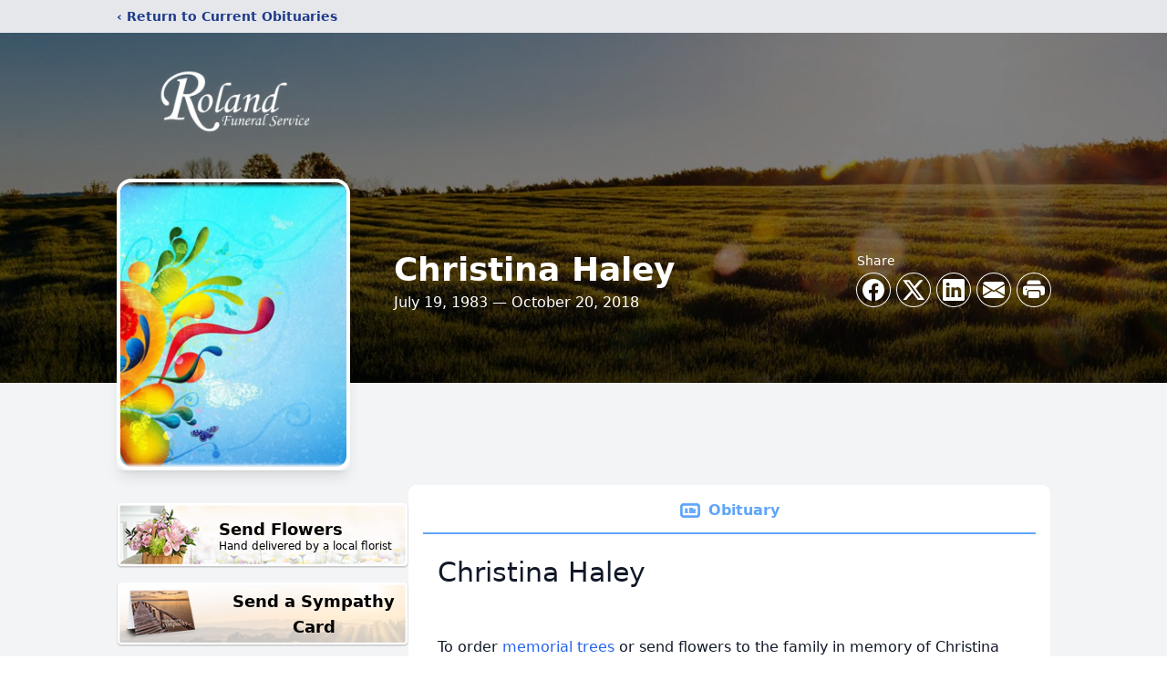

--- FILE ---
content_type: text/html; charset=utf-8
request_url: https://www.google.com/recaptcha/enterprise/anchor?ar=1&k=6LeIArQfAAAAAC-AyK456KMJbqIB9-n2WxlSYtVS&co=aHR0cHM6Ly9vYml0cy5yb2xhbmRmdW5lcmFsc2VydmljZS5jb206NDQz&hl=en&type=image&v=PoyoqOPhxBO7pBk68S4YbpHZ&theme=light&size=invisible&badge=bottomright&anchor-ms=20000&execute-ms=30000&cb=8bc6rfxm5exn
body_size: 48666
content:
<!DOCTYPE HTML><html dir="ltr" lang="en"><head><meta http-equiv="Content-Type" content="text/html; charset=UTF-8">
<meta http-equiv="X-UA-Compatible" content="IE=edge">
<title>reCAPTCHA</title>
<style type="text/css">
/* cyrillic-ext */
@font-face {
  font-family: 'Roboto';
  font-style: normal;
  font-weight: 400;
  font-stretch: 100%;
  src: url(//fonts.gstatic.com/s/roboto/v48/KFO7CnqEu92Fr1ME7kSn66aGLdTylUAMa3GUBHMdazTgWw.woff2) format('woff2');
  unicode-range: U+0460-052F, U+1C80-1C8A, U+20B4, U+2DE0-2DFF, U+A640-A69F, U+FE2E-FE2F;
}
/* cyrillic */
@font-face {
  font-family: 'Roboto';
  font-style: normal;
  font-weight: 400;
  font-stretch: 100%;
  src: url(//fonts.gstatic.com/s/roboto/v48/KFO7CnqEu92Fr1ME7kSn66aGLdTylUAMa3iUBHMdazTgWw.woff2) format('woff2');
  unicode-range: U+0301, U+0400-045F, U+0490-0491, U+04B0-04B1, U+2116;
}
/* greek-ext */
@font-face {
  font-family: 'Roboto';
  font-style: normal;
  font-weight: 400;
  font-stretch: 100%;
  src: url(//fonts.gstatic.com/s/roboto/v48/KFO7CnqEu92Fr1ME7kSn66aGLdTylUAMa3CUBHMdazTgWw.woff2) format('woff2');
  unicode-range: U+1F00-1FFF;
}
/* greek */
@font-face {
  font-family: 'Roboto';
  font-style: normal;
  font-weight: 400;
  font-stretch: 100%;
  src: url(//fonts.gstatic.com/s/roboto/v48/KFO7CnqEu92Fr1ME7kSn66aGLdTylUAMa3-UBHMdazTgWw.woff2) format('woff2');
  unicode-range: U+0370-0377, U+037A-037F, U+0384-038A, U+038C, U+038E-03A1, U+03A3-03FF;
}
/* math */
@font-face {
  font-family: 'Roboto';
  font-style: normal;
  font-weight: 400;
  font-stretch: 100%;
  src: url(//fonts.gstatic.com/s/roboto/v48/KFO7CnqEu92Fr1ME7kSn66aGLdTylUAMawCUBHMdazTgWw.woff2) format('woff2');
  unicode-range: U+0302-0303, U+0305, U+0307-0308, U+0310, U+0312, U+0315, U+031A, U+0326-0327, U+032C, U+032F-0330, U+0332-0333, U+0338, U+033A, U+0346, U+034D, U+0391-03A1, U+03A3-03A9, U+03B1-03C9, U+03D1, U+03D5-03D6, U+03F0-03F1, U+03F4-03F5, U+2016-2017, U+2034-2038, U+203C, U+2040, U+2043, U+2047, U+2050, U+2057, U+205F, U+2070-2071, U+2074-208E, U+2090-209C, U+20D0-20DC, U+20E1, U+20E5-20EF, U+2100-2112, U+2114-2115, U+2117-2121, U+2123-214F, U+2190, U+2192, U+2194-21AE, U+21B0-21E5, U+21F1-21F2, U+21F4-2211, U+2213-2214, U+2216-22FF, U+2308-230B, U+2310, U+2319, U+231C-2321, U+2336-237A, U+237C, U+2395, U+239B-23B7, U+23D0, U+23DC-23E1, U+2474-2475, U+25AF, U+25B3, U+25B7, U+25BD, U+25C1, U+25CA, U+25CC, U+25FB, U+266D-266F, U+27C0-27FF, U+2900-2AFF, U+2B0E-2B11, U+2B30-2B4C, U+2BFE, U+3030, U+FF5B, U+FF5D, U+1D400-1D7FF, U+1EE00-1EEFF;
}
/* symbols */
@font-face {
  font-family: 'Roboto';
  font-style: normal;
  font-weight: 400;
  font-stretch: 100%;
  src: url(//fonts.gstatic.com/s/roboto/v48/KFO7CnqEu92Fr1ME7kSn66aGLdTylUAMaxKUBHMdazTgWw.woff2) format('woff2');
  unicode-range: U+0001-000C, U+000E-001F, U+007F-009F, U+20DD-20E0, U+20E2-20E4, U+2150-218F, U+2190, U+2192, U+2194-2199, U+21AF, U+21E6-21F0, U+21F3, U+2218-2219, U+2299, U+22C4-22C6, U+2300-243F, U+2440-244A, U+2460-24FF, U+25A0-27BF, U+2800-28FF, U+2921-2922, U+2981, U+29BF, U+29EB, U+2B00-2BFF, U+4DC0-4DFF, U+FFF9-FFFB, U+10140-1018E, U+10190-1019C, U+101A0, U+101D0-101FD, U+102E0-102FB, U+10E60-10E7E, U+1D2C0-1D2D3, U+1D2E0-1D37F, U+1F000-1F0FF, U+1F100-1F1AD, U+1F1E6-1F1FF, U+1F30D-1F30F, U+1F315, U+1F31C, U+1F31E, U+1F320-1F32C, U+1F336, U+1F378, U+1F37D, U+1F382, U+1F393-1F39F, U+1F3A7-1F3A8, U+1F3AC-1F3AF, U+1F3C2, U+1F3C4-1F3C6, U+1F3CA-1F3CE, U+1F3D4-1F3E0, U+1F3ED, U+1F3F1-1F3F3, U+1F3F5-1F3F7, U+1F408, U+1F415, U+1F41F, U+1F426, U+1F43F, U+1F441-1F442, U+1F444, U+1F446-1F449, U+1F44C-1F44E, U+1F453, U+1F46A, U+1F47D, U+1F4A3, U+1F4B0, U+1F4B3, U+1F4B9, U+1F4BB, U+1F4BF, U+1F4C8-1F4CB, U+1F4D6, U+1F4DA, U+1F4DF, U+1F4E3-1F4E6, U+1F4EA-1F4ED, U+1F4F7, U+1F4F9-1F4FB, U+1F4FD-1F4FE, U+1F503, U+1F507-1F50B, U+1F50D, U+1F512-1F513, U+1F53E-1F54A, U+1F54F-1F5FA, U+1F610, U+1F650-1F67F, U+1F687, U+1F68D, U+1F691, U+1F694, U+1F698, U+1F6AD, U+1F6B2, U+1F6B9-1F6BA, U+1F6BC, U+1F6C6-1F6CF, U+1F6D3-1F6D7, U+1F6E0-1F6EA, U+1F6F0-1F6F3, U+1F6F7-1F6FC, U+1F700-1F7FF, U+1F800-1F80B, U+1F810-1F847, U+1F850-1F859, U+1F860-1F887, U+1F890-1F8AD, U+1F8B0-1F8BB, U+1F8C0-1F8C1, U+1F900-1F90B, U+1F93B, U+1F946, U+1F984, U+1F996, U+1F9E9, U+1FA00-1FA6F, U+1FA70-1FA7C, U+1FA80-1FA89, U+1FA8F-1FAC6, U+1FACE-1FADC, U+1FADF-1FAE9, U+1FAF0-1FAF8, U+1FB00-1FBFF;
}
/* vietnamese */
@font-face {
  font-family: 'Roboto';
  font-style: normal;
  font-weight: 400;
  font-stretch: 100%;
  src: url(//fonts.gstatic.com/s/roboto/v48/KFO7CnqEu92Fr1ME7kSn66aGLdTylUAMa3OUBHMdazTgWw.woff2) format('woff2');
  unicode-range: U+0102-0103, U+0110-0111, U+0128-0129, U+0168-0169, U+01A0-01A1, U+01AF-01B0, U+0300-0301, U+0303-0304, U+0308-0309, U+0323, U+0329, U+1EA0-1EF9, U+20AB;
}
/* latin-ext */
@font-face {
  font-family: 'Roboto';
  font-style: normal;
  font-weight: 400;
  font-stretch: 100%;
  src: url(//fonts.gstatic.com/s/roboto/v48/KFO7CnqEu92Fr1ME7kSn66aGLdTylUAMa3KUBHMdazTgWw.woff2) format('woff2');
  unicode-range: U+0100-02BA, U+02BD-02C5, U+02C7-02CC, U+02CE-02D7, U+02DD-02FF, U+0304, U+0308, U+0329, U+1D00-1DBF, U+1E00-1E9F, U+1EF2-1EFF, U+2020, U+20A0-20AB, U+20AD-20C0, U+2113, U+2C60-2C7F, U+A720-A7FF;
}
/* latin */
@font-face {
  font-family: 'Roboto';
  font-style: normal;
  font-weight: 400;
  font-stretch: 100%;
  src: url(//fonts.gstatic.com/s/roboto/v48/KFO7CnqEu92Fr1ME7kSn66aGLdTylUAMa3yUBHMdazQ.woff2) format('woff2');
  unicode-range: U+0000-00FF, U+0131, U+0152-0153, U+02BB-02BC, U+02C6, U+02DA, U+02DC, U+0304, U+0308, U+0329, U+2000-206F, U+20AC, U+2122, U+2191, U+2193, U+2212, U+2215, U+FEFF, U+FFFD;
}
/* cyrillic-ext */
@font-face {
  font-family: 'Roboto';
  font-style: normal;
  font-weight: 500;
  font-stretch: 100%;
  src: url(//fonts.gstatic.com/s/roboto/v48/KFO7CnqEu92Fr1ME7kSn66aGLdTylUAMa3GUBHMdazTgWw.woff2) format('woff2');
  unicode-range: U+0460-052F, U+1C80-1C8A, U+20B4, U+2DE0-2DFF, U+A640-A69F, U+FE2E-FE2F;
}
/* cyrillic */
@font-face {
  font-family: 'Roboto';
  font-style: normal;
  font-weight: 500;
  font-stretch: 100%;
  src: url(//fonts.gstatic.com/s/roboto/v48/KFO7CnqEu92Fr1ME7kSn66aGLdTylUAMa3iUBHMdazTgWw.woff2) format('woff2');
  unicode-range: U+0301, U+0400-045F, U+0490-0491, U+04B0-04B1, U+2116;
}
/* greek-ext */
@font-face {
  font-family: 'Roboto';
  font-style: normal;
  font-weight: 500;
  font-stretch: 100%;
  src: url(//fonts.gstatic.com/s/roboto/v48/KFO7CnqEu92Fr1ME7kSn66aGLdTylUAMa3CUBHMdazTgWw.woff2) format('woff2');
  unicode-range: U+1F00-1FFF;
}
/* greek */
@font-face {
  font-family: 'Roboto';
  font-style: normal;
  font-weight: 500;
  font-stretch: 100%;
  src: url(//fonts.gstatic.com/s/roboto/v48/KFO7CnqEu92Fr1ME7kSn66aGLdTylUAMa3-UBHMdazTgWw.woff2) format('woff2');
  unicode-range: U+0370-0377, U+037A-037F, U+0384-038A, U+038C, U+038E-03A1, U+03A3-03FF;
}
/* math */
@font-face {
  font-family: 'Roboto';
  font-style: normal;
  font-weight: 500;
  font-stretch: 100%;
  src: url(//fonts.gstatic.com/s/roboto/v48/KFO7CnqEu92Fr1ME7kSn66aGLdTylUAMawCUBHMdazTgWw.woff2) format('woff2');
  unicode-range: U+0302-0303, U+0305, U+0307-0308, U+0310, U+0312, U+0315, U+031A, U+0326-0327, U+032C, U+032F-0330, U+0332-0333, U+0338, U+033A, U+0346, U+034D, U+0391-03A1, U+03A3-03A9, U+03B1-03C9, U+03D1, U+03D5-03D6, U+03F0-03F1, U+03F4-03F5, U+2016-2017, U+2034-2038, U+203C, U+2040, U+2043, U+2047, U+2050, U+2057, U+205F, U+2070-2071, U+2074-208E, U+2090-209C, U+20D0-20DC, U+20E1, U+20E5-20EF, U+2100-2112, U+2114-2115, U+2117-2121, U+2123-214F, U+2190, U+2192, U+2194-21AE, U+21B0-21E5, U+21F1-21F2, U+21F4-2211, U+2213-2214, U+2216-22FF, U+2308-230B, U+2310, U+2319, U+231C-2321, U+2336-237A, U+237C, U+2395, U+239B-23B7, U+23D0, U+23DC-23E1, U+2474-2475, U+25AF, U+25B3, U+25B7, U+25BD, U+25C1, U+25CA, U+25CC, U+25FB, U+266D-266F, U+27C0-27FF, U+2900-2AFF, U+2B0E-2B11, U+2B30-2B4C, U+2BFE, U+3030, U+FF5B, U+FF5D, U+1D400-1D7FF, U+1EE00-1EEFF;
}
/* symbols */
@font-face {
  font-family: 'Roboto';
  font-style: normal;
  font-weight: 500;
  font-stretch: 100%;
  src: url(//fonts.gstatic.com/s/roboto/v48/KFO7CnqEu92Fr1ME7kSn66aGLdTylUAMaxKUBHMdazTgWw.woff2) format('woff2');
  unicode-range: U+0001-000C, U+000E-001F, U+007F-009F, U+20DD-20E0, U+20E2-20E4, U+2150-218F, U+2190, U+2192, U+2194-2199, U+21AF, U+21E6-21F0, U+21F3, U+2218-2219, U+2299, U+22C4-22C6, U+2300-243F, U+2440-244A, U+2460-24FF, U+25A0-27BF, U+2800-28FF, U+2921-2922, U+2981, U+29BF, U+29EB, U+2B00-2BFF, U+4DC0-4DFF, U+FFF9-FFFB, U+10140-1018E, U+10190-1019C, U+101A0, U+101D0-101FD, U+102E0-102FB, U+10E60-10E7E, U+1D2C0-1D2D3, U+1D2E0-1D37F, U+1F000-1F0FF, U+1F100-1F1AD, U+1F1E6-1F1FF, U+1F30D-1F30F, U+1F315, U+1F31C, U+1F31E, U+1F320-1F32C, U+1F336, U+1F378, U+1F37D, U+1F382, U+1F393-1F39F, U+1F3A7-1F3A8, U+1F3AC-1F3AF, U+1F3C2, U+1F3C4-1F3C6, U+1F3CA-1F3CE, U+1F3D4-1F3E0, U+1F3ED, U+1F3F1-1F3F3, U+1F3F5-1F3F7, U+1F408, U+1F415, U+1F41F, U+1F426, U+1F43F, U+1F441-1F442, U+1F444, U+1F446-1F449, U+1F44C-1F44E, U+1F453, U+1F46A, U+1F47D, U+1F4A3, U+1F4B0, U+1F4B3, U+1F4B9, U+1F4BB, U+1F4BF, U+1F4C8-1F4CB, U+1F4D6, U+1F4DA, U+1F4DF, U+1F4E3-1F4E6, U+1F4EA-1F4ED, U+1F4F7, U+1F4F9-1F4FB, U+1F4FD-1F4FE, U+1F503, U+1F507-1F50B, U+1F50D, U+1F512-1F513, U+1F53E-1F54A, U+1F54F-1F5FA, U+1F610, U+1F650-1F67F, U+1F687, U+1F68D, U+1F691, U+1F694, U+1F698, U+1F6AD, U+1F6B2, U+1F6B9-1F6BA, U+1F6BC, U+1F6C6-1F6CF, U+1F6D3-1F6D7, U+1F6E0-1F6EA, U+1F6F0-1F6F3, U+1F6F7-1F6FC, U+1F700-1F7FF, U+1F800-1F80B, U+1F810-1F847, U+1F850-1F859, U+1F860-1F887, U+1F890-1F8AD, U+1F8B0-1F8BB, U+1F8C0-1F8C1, U+1F900-1F90B, U+1F93B, U+1F946, U+1F984, U+1F996, U+1F9E9, U+1FA00-1FA6F, U+1FA70-1FA7C, U+1FA80-1FA89, U+1FA8F-1FAC6, U+1FACE-1FADC, U+1FADF-1FAE9, U+1FAF0-1FAF8, U+1FB00-1FBFF;
}
/* vietnamese */
@font-face {
  font-family: 'Roboto';
  font-style: normal;
  font-weight: 500;
  font-stretch: 100%;
  src: url(//fonts.gstatic.com/s/roboto/v48/KFO7CnqEu92Fr1ME7kSn66aGLdTylUAMa3OUBHMdazTgWw.woff2) format('woff2');
  unicode-range: U+0102-0103, U+0110-0111, U+0128-0129, U+0168-0169, U+01A0-01A1, U+01AF-01B0, U+0300-0301, U+0303-0304, U+0308-0309, U+0323, U+0329, U+1EA0-1EF9, U+20AB;
}
/* latin-ext */
@font-face {
  font-family: 'Roboto';
  font-style: normal;
  font-weight: 500;
  font-stretch: 100%;
  src: url(//fonts.gstatic.com/s/roboto/v48/KFO7CnqEu92Fr1ME7kSn66aGLdTylUAMa3KUBHMdazTgWw.woff2) format('woff2');
  unicode-range: U+0100-02BA, U+02BD-02C5, U+02C7-02CC, U+02CE-02D7, U+02DD-02FF, U+0304, U+0308, U+0329, U+1D00-1DBF, U+1E00-1E9F, U+1EF2-1EFF, U+2020, U+20A0-20AB, U+20AD-20C0, U+2113, U+2C60-2C7F, U+A720-A7FF;
}
/* latin */
@font-face {
  font-family: 'Roboto';
  font-style: normal;
  font-weight: 500;
  font-stretch: 100%;
  src: url(//fonts.gstatic.com/s/roboto/v48/KFO7CnqEu92Fr1ME7kSn66aGLdTylUAMa3yUBHMdazQ.woff2) format('woff2');
  unicode-range: U+0000-00FF, U+0131, U+0152-0153, U+02BB-02BC, U+02C6, U+02DA, U+02DC, U+0304, U+0308, U+0329, U+2000-206F, U+20AC, U+2122, U+2191, U+2193, U+2212, U+2215, U+FEFF, U+FFFD;
}
/* cyrillic-ext */
@font-face {
  font-family: 'Roboto';
  font-style: normal;
  font-weight: 900;
  font-stretch: 100%;
  src: url(//fonts.gstatic.com/s/roboto/v48/KFO7CnqEu92Fr1ME7kSn66aGLdTylUAMa3GUBHMdazTgWw.woff2) format('woff2');
  unicode-range: U+0460-052F, U+1C80-1C8A, U+20B4, U+2DE0-2DFF, U+A640-A69F, U+FE2E-FE2F;
}
/* cyrillic */
@font-face {
  font-family: 'Roboto';
  font-style: normal;
  font-weight: 900;
  font-stretch: 100%;
  src: url(//fonts.gstatic.com/s/roboto/v48/KFO7CnqEu92Fr1ME7kSn66aGLdTylUAMa3iUBHMdazTgWw.woff2) format('woff2');
  unicode-range: U+0301, U+0400-045F, U+0490-0491, U+04B0-04B1, U+2116;
}
/* greek-ext */
@font-face {
  font-family: 'Roboto';
  font-style: normal;
  font-weight: 900;
  font-stretch: 100%;
  src: url(//fonts.gstatic.com/s/roboto/v48/KFO7CnqEu92Fr1ME7kSn66aGLdTylUAMa3CUBHMdazTgWw.woff2) format('woff2');
  unicode-range: U+1F00-1FFF;
}
/* greek */
@font-face {
  font-family: 'Roboto';
  font-style: normal;
  font-weight: 900;
  font-stretch: 100%;
  src: url(//fonts.gstatic.com/s/roboto/v48/KFO7CnqEu92Fr1ME7kSn66aGLdTylUAMa3-UBHMdazTgWw.woff2) format('woff2');
  unicode-range: U+0370-0377, U+037A-037F, U+0384-038A, U+038C, U+038E-03A1, U+03A3-03FF;
}
/* math */
@font-face {
  font-family: 'Roboto';
  font-style: normal;
  font-weight: 900;
  font-stretch: 100%;
  src: url(//fonts.gstatic.com/s/roboto/v48/KFO7CnqEu92Fr1ME7kSn66aGLdTylUAMawCUBHMdazTgWw.woff2) format('woff2');
  unicode-range: U+0302-0303, U+0305, U+0307-0308, U+0310, U+0312, U+0315, U+031A, U+0326-0327, U+032C, U+032F-0330, U+0332-0333, U+0338, U+033A, U+0346, U+034D, U+0391-03A1, U+03A3-03A9, U+03B1-03C9, U+03D1, U+03D5-03D6, U+03F0-03F1, U+03F4-03F5, U+2016-2017, U+2034-2038, U+203C, U+2040, U+2043, U+2047, U+2050, U+2057, U+205F, U+2070-2071, U+2074-208E, U+2090-209C, U+20D0-20DC, U+20E1, U+20E5-20EF, U+2100-2112, U+2114-2115, U+2117-2121, U+2123-214F, U+2190, U+2192, U+2194-21AE, U+21B0-21E5, U+21F1-21F2, U+21F4-2211, U+2213-2214, U+2216-22FF, U+2308-230B, U+2310, U+2319, U+231C-2321, U+2336-237A, U+237C, U+2395, U+239B-23B7, U+23D0, U+23DC-23E1, U+2474-2475, U+25AF, U+25B3, U+25B7, U+25BD, U+25C1, U+25CA, U+25CC, U+25FB, U+266D-266F, U+27C0-27FF, U+2900-2AFF, U+2B0E-2B11, U+2B30-2B4C, U+2BFE, U+3030, U+FF5B, U+FF5D, U+1D400-1D7FF, U+1EE00-1EEFF;
}
/* symbols */
@font-face {
  font-family: 'Roboto';
  font-style: normal;
  font-weight: 900;
  font-stretch: 100%;
  src: url(//fonts.gstatic.com/s/roboto/v48/KFO7CnqEu92Fr1ME7kSn66aGLdTylUAMaxKUBHMdazTgWw.woff2) format('woff2');
  unicode-range: U+0001-000C, U+000E-001F, U+007F-009F, U+20DD-20E0, U+20E2-20E4, U+2150-218F, U+2190, U+2192, U+2194-2199, U+21AF, U+21E6-21F0, U+21F3, U+2218-2219, U+2299, U+22C4-22C6, U+2300-243F, U+2440-244A, U+2460-24FF, U+25A0-27BF, U+2800-28FF, U+2921-2922, U+2981, U+29BF, U+29EB, U+2B00-2BFF, U+4DC0-4DFF, U+FFF9-FFFB, U+10140-1018E, U+10190-1019C, U+101A0, U+101D0-101FD, U+102E0-102FB, U+10E60-10E7E, U+1D2C0-1D2D3, U+1D2E0-1D37F, U+1F000-1F0FF, U+1F100-1F1AD, U+1F1E6-1F1FF, U+1F30D-1F30F, U+1F315, U+1F31C, U+1F31E, U+1F320-1F32C, U+1F336, U+1F378, U+1F37D, U+1F382, U+1F393-1F39F, U+1F3A7-1F3A8, U+1F3AC-1F3AF, U+1F3C2, U+1F3C4-1F3C6, U+1F3CA-1F3CE, U+1F3D4-1F3E0, U+1F3ED, U+1F3F1-1F3F3, U+1F3F5-1F3F7, U+1F408, U+1F415, U+1F41F, U+1F426, U+1F43F, U+1F441-1F442, U+1F444, U+1F446-1F449, U+1F44C-1F44E, U+1F453, U+1F46A, U+1F47D, U+1F4A3, U+1F4B0, U+1F4B3, U+1F4B9, U+1F4BB, U+1F4BF, U+1F4C8-1F4CB, U+1F4D6, U+1F4DA, U+1F4DF, U+1F4E3-1F4E6, U+1F4EA-1F4ED, U+1F4F7, U+1F4F9-1F4FB, U+1F4FD-1F4FE, U+1F503, U+1F507-1F50B, U+1F50D, U+1F512-1F513, U+1F53E-1F54A, U+1F54F-1F5FA, U+1F610, U+1F650-1F67F, U+1F687, U+1F68D, U+1F691, U+1F694, U+1F698, U+1F6AD, U+1F6B2, U+1F6B9-1F6BA, U+1F6BC, U+1F6C6-1F6CF, U+1F6D3-1F6D7, U+1F6E0-1F6EA, U+1F6F0-1F6F3, U+1F6F7-1F6FC, U+1F700-1F7FF, U+1F800-1F80B, U+1F810-1F847, U+1F850-1F859, U+1F860-1F887, U+1F890-1F8AD, U+1F8B0-1F8BB, U+1F8C0-1F8C1, U+1F900-1F90B, U+1F93B, U+1F946, U+1F984, U+1F996, U+1F9E9, U+1FA00-1FA6F, U+1FA70-1FA7C, U+1FA80-1FA89, U+1FA8F-1FAC6, U+1FACE-1FADC, U+1FADF-1FAE9, U+1FAF0-1FAF8, U+1FB00-1FBFF;
}
/* vietnamese */
@font-face {
  font-family: 'Roboto';
  font-style: normal;
  font-weight: 900;
  font-stretch: 100%;
  src: url(//fonts.gstatic.com/s/roboto/v48/KFO7CnqEu92Fr1ME7kSn66aGLdTylUAMa3OUBHMdazTgWw.woff2) format('woff2');
  unicode-range: U+0102-0103, U+0110-0111, U+0128-0129, U+0168-0169, U+01A0-01A1, U+01AF-01B0, U+0300-0301, U+0303-0304, U+0308-0309, U+0323, U+0329, U+1EA0-1EF9, U+20AB;
}
/* latin-ext */
@font-face {
  font-family: 'Roboto';
  font-style: normal;
  font-weight: 900;
  font-stretch: 100%;
  src: url(//fonts.gstatic.com/s/roboto/v48/KFO7CnqEu92Fr1ME7kSn66aGLdTylUAMa3KUBHMdazTgWw.woff2) format('woff2');
  unicode-range: U+0100-02BA, U+02BD-02C5, U+02C7-02CC, U+02CE-02D7, U+02DD-02FF, U+0304, U+0308, U+0329, U+1D00-1DBF, U+1E00-1E9F, U+1EF2-1EFF, U+2020, U+20A0-20AB, U+20AD-20C0, U+2113, U+2C60-2C7F, U+A720-A7FF;
}
/* latin */
@font-face {
  font-family: 'Roboto';
  font-style: normal;
  font-weight: 900;
  font-stretch: 100%;
  src: url(//fonts.gstatic.com/s/roboto/v48/KFO7CnqEu92Fr1ME7kSn66aGLdTylUAMa3yUBHMdazQ.woff2) format('woff2');
  unicode-range: U+0000-00FF, U+0131, U+0152-0153, U+02BB-02BC, U+02C6, U+02DA, U+02DC, U+0304, U+0308, U+0329, U+2000-206F, U+20AC, U+2122, U+2191, U+2193, U+2212, U+2215, U+FEFF, U+FFFD;
}

</style>
<link rel="stylesheet" type="text/css" href="https://www.gstatic.com/recaptcha/releases/PoyoqOPhxBO7pBk68S4YbpHZ/styles__ltr.css">
<script nonce="pCKAaHcoDK0737FMCqw1CQ" type="text/javascript">window['__recaptcha_api'] = 'https://www.google.com/recaptcha/enterprise/';</script>
<script type="text/javascript" src="https://www.gstatic.com/recaptcha/releases/PoyoqOPhxBO7pBk68S4YbpHZ/recaptcha__en.js" nonce="pCKAaHcoDK0737FMCqw1CQ">
      
    </script></head>
<body><div id="rc-anchor-alert" class="rc-anchor-alert"></div>
<input type="hidden" id="recaptcha-token" value="[base64]">
<script type="text/javascript" nonce="pCKAaHcoDK0737FMCqw1CQ">
      recaptcha.anchor.Main.init("[\x22ainput\x22,[\x22bgdata\x22,\x22\x22,\[base64]/[base64]/MjU1Ong/[base64]/[base64]/[base64]/[base64]/[base64]/[base64]/[base64]/[base64]/[base64]/[base64]/[base64]/[base64]/[base64]/[base64]/[base64]\\u003d\x22,\[base64]\\u003d\x22,\[base64]/[base64]/Dv0TDiVXDl8Ocw4rCqWLCpWTCkMK6w5www5VdwrNCWhM3w6nDvcK3w446wo/Dl8KSUsOSwpdSDsORw6oXMXPCgWNyw4xUw48tw6QowovCqsOMIF3CpVbDtg3CpRrDr8KbwoLCmMOSWsOYR8OAeF5Gw7xyw5bCuEnDgsOJAsO6w7lew73DhhxhPxDDlDvCiB9ywqDDjSUkDznDu8KAXi1bw5xZb8K9BHvCiCpqJ8Onw5FPw4bDisKndh/DtMKrwox5KsO5TF7DtBwCwpBQw5pBBWc8wqrDkMOdw7ggDG9hDjHCgsKQNcK7ZMO9w7ZlBTcfwoIsw5zCjksRw5DDs8K2FMO8EcKGFMK9XFDCpEByU37DosK0wr1QHMO/w6DDm8KvcH3CtzbDl8OKMcKjwpAFwqfClsODwo/Dp8KrZcORw6HCv3EXW8Orwp/Ck8OsIk/DnEYNA8OKL1Z0w4DDvMO0Q1LDmV45X8OFwqNtbHVHZAjDtMKAw7FVZcOJMXPCjyDDpcKdw4xpwpIgwpDDoUrDpWkNwqfCusK5wp5XAsK1ecO1ERbCksKFMHQ9wqdGKEQjQnbCr8KlwqUXUExUIMKqwrXCgG3DhMKew61Dw71YwqTDscKmHkk4Y8OzKCXCii/DksOyw4JGOnPCmMKDR0vDpsKxw64vw6ttwot8Pm3DvsOoHsKNV8Kab25XwpHDrkh3Fj/CgVxZAsK+AxtewpHCosKRJXfDg8KkE8Kbw4nCksOsKcOzwpgEwpXDu8K3PcOSw5rCtsKoXMKxLXTCjjHCpQQgW8Kaw7/[base64]/HHMIwpfDqkceX8KBFcKHacOQwrXCi3A0PsKGwpzCmcOYJ2VAw7HDjMOWwrVoSsOAw5TCozBDQFPDnTrDl8Odw7g5w4DDuMKOwqnDphbDln/CtjjDhcOxwp99w5I9ccK9wpRocn4tbsK2DWhtD8Krw4hQw6jCihPDvV7DvkrDqcKKwr3Crn7DgcKnw7nDrFbDssOGw4XCsxUMw7kdw4tBw6U/VFMNPMKmw6MdworClMOQwpDDtcO1fwjCpsKdXTorccK5S8OqCsKawp1SNcKWwrk8IzvDncKzwoLCl1Niw5XDsA/CnAnCmxo8Ck5rwofCmFnCssK0R8K6wotfHcKMH8O4wrXCpWZQYkE3IcKTw5AFw6diw69kwpPDrCvCjcOaw5gyw7zCtW4pw7oEW8OJIR3CisKJw73CniXDlMKDwrzCvUVZwrthw5Q9wqFsw7ItGMOdDmXDvkPCmMOnIX/[base64]/DtQ/DhmHDuVx5W1kYwqcrEMKpwr1Jw5okTUhQNcOXW2HCvMOORV4IwpHDrlTCvlXDmC3CjVlJcGMDw5hRw6nDm1vCo3zDsMK1wqYewo/[base64]/DtcO5w5c2e1fDq8KEfMOHY8OIN8Kgwr91LEMTw61mw4bDrnrDkcKlW8Kbw6DDmcKyw5/Dvx9VUmhJw4lGE8Kbw40/BgzDnyPCg8OAw7XDlcKjw5HCt8KpF1DDi8KEwpHCuXDCnMOmKVjCs8OCwqvDpm/CuTsnwqwww7nDhMOzRldjIFXCgcO0woPCtcKKF8OkXcOxAsKmW8KuMsO5ey3ClC4FHcKFwojDpsKKwojCpk40G8KowrDDp8OQVlcJwqzDjcKTL3bChVo/ZDLCsCwOeMOkVhfDjCAHfl3Cr8K3dDLCqEU9wq1fA8O4LMKlw4/CosOPwrtXw67CjRzCv8OgwozCs192w6vDusKJw4oCwqhKQMOyw6YyXMOAZj0ZwrXCtcKjw4Nxwrdjwr/CkMKjQ8K8HMOWQMO6C8Knw5RvFjTDijHDtMOAwod4asK/X8OOFjbDoMOpwpsMwoLDgCnCpk7DkcKTw7wPwrMDGcK2w4fDiMOBD8O6ScOnwp/Du1Ysw7pIaydCwp8PwqAjw6gWDBM0wo7CshIRdsKUwo9jw57DsQrDrDBLViDCnGfCjMKIwptPwofCjzXDvsO8wr/ChMOqYyQcwoTCs8O6d8Otw4XDnw3Cp1HCiMK1w7fDmcKdckbDvX3ChX/Dr8KON8O7dGVGW1FKwpLCowocw6bCqcKCO8ONw7XDs1JSw4tXc8OnwoUBIRB/DzHCh0PCm0F1ScOPw7Rmb8OewpsWdA3Cv04zw67DisKJCsKHeMOTAcOqwoDDg8KNwrtTwrhsYsOoem7DnU8uw5PDqTXDhCEjw64kJMOXwr9hwo3DvcODwqx/dwNMwp3Ck8OHcEzCmsOUY8K9w7Isw5Q1DMObK8OaKMK2w4QOVsOvAhfCrnwNam44w4fDtV9ewqLDncOmMMKDe8Ofw7bDpcOkKy7DjsOHEiQxw4fCqcK1O8K5GizDlsKrdHDCqsKlwqZLw7RAwpPDrsKMWHZXK8K8eUTCmGZ/G8KGKRHCo8KOw7hsfRHDmkvCsiXCgCjDtnQMwoxBwo/[base64]/w64pOnkFw6jDh2jDgRzCjcKTw6kGJ3fDj8KWN8K7wrVgBiHDosKSHcOQw5bClsObAcKBAAVRR8OmL288wo/[base64]/CncKQcnN7wrYpwqJXw69WYAMWwrYAwqPCkyHDjMKNA1U6N8OmNDQGw5ciW1EKFzo9YB8YDMKcWcKVcMO/LDzCkAzDgHRpwqojEBEQwrbDqsKpworDi8O3WDLDqQdswqF/w45gecKCWHPDmXwPasOSKMKcw5zDvMKrSFlBOcOXKmYjw4rCrElsCTlfPkZQfmEIW8KHbMKWwpQAO8O0L8OGR8KPIsOXTMOmBMO/acObw7JRw4YBF8KvwplbW1VDP0xpYMKDc2kUFG8yw5/DpMObw6I7w4hqw4BtwoEiHlR3YVzCl8K7w4gzGznDmcOzRsKrw7/[base64]/DlWEOw4Y2wpJFJndyGn7DuMO1w57DoH3CmsKyH1TCnT/[base64]/Cq2EHK8OmwpfCiyXCo8OJY8OUQnA5Xk0Uw6pXABjDqWglw57ClD/Cp2wLHhPDpFPDncObwpduw5PDkMOkdsOtVX8ZVMK2wop3M33DhsOuCcKuw5/CsjdnCcOYw7wKa8Kcw4E4UXxWwpFxwqHCs3IaQcOJw43DsMOmCMOzw55Iwr1HwoBVw5V6DAMGwo7Cq8O0ZgzCjRBZc8OyC8OTFMKNw5w0IT/DrcOLw77CsMKAwqLClWDCrTnDpQbDo2PCgkHCmMOPwqnDjWHClEM2bsKzworCngXCi2XDmV57w4wNwrvDgMK6w7DDrCUoS8Kxw5XDvcK2JMOlw5zDpcKiw7HCtRppw49NwpZNw7h5wqzCs251w5J2WH/DlMOCDwrDh0TDncO4HMOCw6tSw5oBHMK3wqrDssOwJH/CmxIyPAXDghtcwqE0w6HDk3M9LnnCg34VK8KPYT9nw7RBMBctwrTDnMOzWXtcwqQOwoxtw6UrZsK3acOcw7LCrsKswpjCi8Kgw5Nnwp3CgChuwrrCoQjDpMKCByrDl2PDtsOBPcO0Oi8cw4I8w4tOLGbCjBw5wp0Sw6d8F3ULe8OeOMOQVsK/HsO4w6gww5nDjsOGLyDDkDhowphSEsKtw4HCh1hhaTLDtB3Dvh93w7DDlk81VsOXPSPCp2/CqWd1QyvDqsOHw5MEQsKpEcO5wpV1wo5IwoMiUzh4wrXDlsOiwqLCv0YYwrvDjU1RPxlmeMOlwo/CmT3CpG8zwrTDiQgIRH8vKcO4MV/[base64]/ChlnDg8KpwrIQwr8Nw5YfImLCp0x1w6YMW0HCt8OfMMOfdEjCnGgQLsO0woBmY1teQMOuw6rDhXgqwozDjsObw6bDoMOTQA5mRcOPwrnCsMKCAynCr8OlwrTCqTHDvMKvwp3CtMK+wqFpIzHCvcKeacO4SifCosKHwp/CqAAswprDgVgIwqjCli8Owq/ClcKtwolWw7Qcwq7DisKmZcOgwoLDhDpmw5QUw6xXw6rDjMKOw6I9w4drNsOAOx/[base64]/Cr3PCkmTCksOETG7CmVRDTsKsXBvCpsO7w4QxIAx9O1kFI8KOw5zCscOmLFDDgiUdOlcdYlrCnDlZfi88ZSkkV8KsHkfDs8OlDMKowrbDj8KAeWAsaWTClcKCWcKvw6/DtGXDkUPDncO/wrPCmgd8RsKDwqXCpjbCgU/CisK0wpnDmMOqS1YxECjDsUc3fiNWB8OlwrHCuH5WNG1xT3zCkMOJVMK0UcOECsO7KcOTwp1TEQjDhcO/GlXDvsKKwpshO8Oaw5JTwrDCjXBlwo/DtlcYE8O0NMO5csOTSHPCt3rDnwtTwqvCozPDi0UiN3PDh8KPMcOmdTDDhmdWO8K1wpJ3CinDrSxzw75Xw7jCpcOdw4N5XljDhULCqCoow6/DtB8ewo7Dvldbwq/CknZnw5HCigQFwrARw5YFwqQ2w4B3w6gmIMK6wqjDuGrCscOhHsOQY8KawoHCszxTbAQtd8Kew7LCgMOyHsKiw6N6wrg1cwVYwqrCuVwSw5PCiR5Iw4vCgxt2w741w7XDrSoiwpAcw7HCvMKDaFPDmB9iaMOzT8KJwqHClcORLCcoK8Ozw47CmiLDrcK6w4/DsMKhW8KtCS80Wiwmw6LCl11ew63DpcOUwq5qwqkywrbCjC7DnMOqdsOzw7RFKhxbOMOiwqdUw53DtcO+w5FyFMKKC8KjeW3DrMKQw5/DnAfCpsKIfsO2d8KEAV9PXjclwqt9w51lw4LDvRbCjwYrBMOrWRvDgmxYAMK4wr7CkmR8w7TCkTdGGHjClF7ChTxXw7I+DcOGN2pRw60vJixHwqXCnTnDncO5w7xbGMObBcO/EcKxw6FgIMKFw7bDvsOxfsKZw43ChcOxEnbDusKtw5AEMmXCkjzDmQErVcOWXk8hw7fCk07Ct8O3MUXCgwp5w6JCwoHDqMKIwrvCrsKGLiTCs1DCuMKIw5nCksO1ZsOhw40+wpDCicK4AkI/TRYcL8KlwqnCi0HDgEfCoxEywoIawoTCo8OKLcKXKiHDsgQVRMOrwqDCr0MyZlsnwpbCrxIkw5FkRz7CozrCiyINAcKBwpLDscKNw45qMXjDncOfwpvClcOsCcO0TMOPd8Kzw6/DvUPCphjDhcOkGsKiIRrCrQtSNsOawp9sHMOWwocZMcKXw5BwwrBZS8OwwoTCu8KhXTogw6LCksO8IxnDqgbCrsOgVxPDvB5wKV11w6zCs1zDmTTDrAYgWV/[base64]/CrDBMK8KTPMO+w61cw7UFwq12bx3Co8KxbgLDgsKpV8Kzw41JwrtGB8KOw5fChsOQwo7DjAjDo8KXw5DCncKdbW3ClH0taMOjwpDDiMK9wrBKDUITcR3CuwFKworCgWAGw4rCqsODw5fCkMOnwqvDk2jDmsOYw7bCuXfCkwHDk8KoAg4Kwrh/[base64]/EsOmwp0BeSfCl8K2KGY1wok+KsODaR9IUMOmwq1GW8Klw6/DhlPCscKMwqkGw4NUCMOww4B/cl4edxlZwo4efQzDnlAPw5jDosKveXoXQMKYK8KANCN7wqrCrVJYRjlQEcKvwpHDlU0hwrxbwqd+BmLClVDCkcOGbcO9wqTDgsKEw4TDpcOkawfCjsKdXRbCiMOvwqcdwpHDkMK9woRhQsO2wqBNwrcqwojDiFQPw5dCbsOHwr0NM8Ohw7/DtcOZw4M8wpDDlsOHRsOAw69Rwq/ClXQbP8O5w6E2w7/CgivCjGvDhTcLwrl/f2nCiFrDpQY2wpLDgcOSUChXw5xkcWzCt8Ovw4rCmTzDuhfDoy/CvcKwwrgSwqM0wrnDs37ChcKJJcKGw7kUO1FWw4xIwrhQfwl3QcOdwplFwrrDlXIbw4XClj3CnXDCvzJ8wpfDtcOnw67CrAoUwrJOw4pqPMO/wqvCocOMwrrChMO/ek89w6DCjMKqVGrDv8Ofw7ZQw4XDgMKawpJ7UhXCjMKtMyTCjsK1wppFXy1IwqFoOcO2w57CkcOaMFQ0w4kqWsO9w6x/GXtYw4JCNEbCs8KnOAfDnH53dcKOw6TDtcO7wpzCvsKkw6V6w5nCksK+wo5AwonCoMOAwo7Cp8OfYR4kwoLCpMOvw5HDiww3PUNMw47Dg8OIOHzDrVnDkMO1SV7Cr8OTOsKewpTDucOUwp/[base64]/[base64]/CmcKcamLDksKWw7ELw5oVeRvCrMOZwoEZUMOZw7kpSsONa8OSb8OuHXRNw7QcwpFZw5DDlmXDrwjChcOAwpfCtMK4NMKPwrHCjhbDisOlZ8OyenQfEw8hIcKlwqvCgic+w5fCmnnDsBDCnitCwqTCq8K+w5N2PlsNw4vDkHHDg8KXK1oTw7gbRMKew6Utwo1/w5zDnEDDj0pXw6o8wqEIw6bDvcOPwrPDq8KHw7ABGcKrw7PDin/DnMKSdUHCuS/ChcOdMhHCm8K8ZGHCisOKwqooLA4DwqvCrEw6SsKpdcOcwoLCsxvCvcKhVcOCwqnDhgVbGxTCvyvDnMKYwqtywpjCiMKuwpbDoT7CnMKow5rCqhgLwp/CpU/Dp8OTGi1IAUXDmcOoc3rDg8Kjwphzw6zCshpXw7FMw53DjwnDp8O/wr/CnMKQRMKWWMOHOcKBPMKDwpwKFcOPw6XChk11X8KbKMK5acKQBMOBJFjChsKaw6d8fC7CjjrDjcOuw4PCiWQCwqNNwo/DshnCgyRhwrTDucONw5nDkFxYw4hPDMKhCMOMwoB7VcKcK0Mgw7jCgg7DusKOwo42D8O5JGEQwpIzw6oVJGHDjjEhw4EKw6txw5DCh1HCgXBhw4/Dq1oUU0TDlEVKwpzDm1PDhkPCvcKtXnNew7rCrR3CkRrDscKCwqrClcKUw74wwoIYH2HDj11Zw6bDvsK2CcKAw7DClcKnwrkFHsOHHMK/wq9Ew5gjShgtSRjDkMOBw5zDugbCiGzDl0TDjHcUeFgWQwDCt8KDSVw/w6fCjsK7wrZdD8K4wqlbZhDCvksOw6rCkMODw5zDs1ENSQnClCNFwrdQF8OgwqfDkAnDqsOdwrINwqJKwrxiw6haw6jDp8Obw5HDvcKfD8KtwpRHwpLCpX0YX8OGXcKEw7zDisO+wqLCmMKLO8K7w5LCjnJXwrJgwohYXRDDsn/ChBp4YBIGw45ZD8O3NcK3w4ZGFMKJCMOVYloQw7DCrsK2w5bDg1XDrwHDni1Ew75tw4UUwoLCggJCwrHCoAo/O8KTwp1QwrXCpMOAw4oIw5AyfsKzX0rDgnFZJsKdcho/wo7Ci8OjZsOPamVyw7FId8OJMcKXw6Rxw7jCicO9U288w5U4wqnCjiXCtcOfWsOMNTjDkcO7wqgUw4sTw6/CkkrDmk0ww7YULizDv2YROcOWwqnCpE0Mw7LCkcO/[base64]/w6fCgsOTUwHDqR3CucO4UEdKwplCKWzDqsKFLcK+wpV4w5VAw4HDgsKXw49swofCoMOMw7XCrVdkQSXDnMKPw7HDhFJ6w79RwrLDikJ+wqrCl2zDiMKBw7JFw6/DvMOCwq0sRcKZB8KgwqnCu8KAwrtmDng7w5VZw4fClSTCkCcqQyJUaVnCmsKyf8OrwopECcOCdcKbSh5PP8OYAQRBwrJRw5wDOMKLDcOOw7zCi3zDuS8/BsK0wpHCkwIeWMKmCsOrZHMSw4nDt8OjC1/DlcKPw6M6fhPCmMKCw4FUDsO/Vj3CnFVxwrovwpXDgMKAdcOJwoDCnMK7wpfCvnpfw57CsMKJBzDDscOOw5cid8KcFi4BLcKWD8O/w7HCqDcRacKVd8OIw77Dhz7CosODVMO1DjvCi8K6DMKTw6M1fBxFc8KjOMKEw53Cl8O1w65PZsKyKsOfw7Yawr3DpcKmHxHCkjE1wqBXJUphw5jDuijCgsOPQXg1wpIEEwvDoMOWwqXDmMOQwojCiMO+wrbDr3U6woTCoUvCrMK2wqUQeQ/DvcOswozDusKmwr1FwoLDnT8rXEzDng/DoH46ay/[base64]/Cn8KawosywqzCicODwrklw4XDscOFw6bChcONTMOxMXfDsk4zwo7CvMKFwoNIw6fDhcO5w5oKHRjDj8Ksw44vwoNuwoTCvi9Jw6IWwrLDjF1Xwr5bbUfDnMKkwpgRD1AlwpXCpsOCTl57OsKrw785w7YfeQx/NcOEwosGYGV4emwCwrFYAMKfw5gNw4I5w7/[base64]/Cv8ONw7PDo8KEJkluDldeB8OIw6ciBEzChllfw6vDjUJww68DwobDssOULsO5wovDi8OzAWvCpsOeCcKMwpFhwqrDh8KgBX7DmUEWw5vDr2gOFsKCcU02w6jDj8O5w5bClsKKMW3DohN/LsOBKcKfccOUw6ZiGAvDksO5w5bDhsK3wrDCu8KOw4MBP8K+wqPDjsO1PCnCkcKQcsKVw7AmwrvCgsKvw7dKE8Ota8KfwpA2w6vCrMKabFfDvMKdw4TCvn0FwoZCWcKSw6EyeE/DusOJPVpjwpfCr3Zdw63DsE3CmQ3DkwbCmw9PwozDp8KqwqrCssKEwoUtesOUesO1bcKHFx/CjMKKdAFjwrXChldBw79FAzwBMGxQw7zCisKYwpXDu8K0wo5bw5sRRiAxwpp+Zh3CisOjw7/[base64]/w63Cg0/DosOSw6DDp8Kzw4nDvsKUNcOFGjgFZGPDiMKJw4dbLcOtw6LCpFnCucO5wpjCvsKyw4HCq8Ogw4vCpsO4woQSw6Qwwr3DicKuaEnDjcKYMylBw68NKxQ4w5bDuEjCs2TDh8Klw4kZFGDClHZxw5DClV/CqsKJSsOeWcKRexbCv8KqaUHDrwk9ZMKJc8OewqAPw5VubQpbwoA4w7dsFcKzF8KtwqJQL8OewpXCi8KYOip+w6Jkw6zDrQhPw5TDtcKzHD/DmsKew6E/IcOAAcK5wo/Du8OmAcOPazFZwo8vM8OMfcKXw4fDmwp4wp1tGSF+wqTDq8KBHcO5woBYw7fDp8OvwofCsydeb8KTTsO6LD3DoF7CvMOkwpbDrcO/[base64]/DmRfDjU/DkkLDgMKjw7I6w4fDkcOywrd7IjnChwbDtAApw75af2/[base64]/[base64]/CtQsrVcKTbBjDvsOyK8K1ZlPCmMO4wow8AMOjfMOzwqEKacKNesO3w7Ftw7N/wr/CisK6wr/Cmy/DscKQw5JpFMKaP8KffMKATWHChcOcZSN1WCosw45hwrXDu8O8wqE4w5zCtzIqw6nCs8O8wrPDh8O7w6XCpcOzGsKkJ8OrFEMzD8OEJcKxU8Kpw5kuw7NlXH12esK4wpJua8OWw6/[base64]/CmMK1HRHCo8KZUBgjw4kcw7fDlGLDlU/[base64]/CrQHCoMK8w7chw7jCi11pbz7DqMODZ8KqwodgcE3CqcKJFzU/w54/ARQYEVsew6fCssOEwqJLwpzDn8OpBsOERsKGBDHDjcKfCMOFBcOJw4B7RAvCq8O8FsO5FMKrwrBtLTNkwpvCtlIxN8OYwrPDsMKrwo5yw6HChmw9MzZHdcK/JcKcw7tNwpZwesKSf1dvwqLCq2nDqHbCu8KBw7HDk8Kiwr0Fw5ZGO8O5w5nDiMKWATvDrzZMw7XCol9Yw6AqUcOtZMKzDAUrwpV/ZcKgwprCgsK7ccORAsKmwqNrUkfDkMK8fsKeGsKMFG4wwqh+w6srYsKowpnCisOOw7RnKsKxcywiw5NPwpbCgmzDisOAw5oiw6PCt8KxA8KzXMKkdyoNwrhrInXDjsKDAxV/w6DDpsOWT8O3CU/CtnzCrWZUUMKpT8OUVMOhDMO1ZcOBOcKxw4bCjQvDs2/DmcKKaHXCo1zCsMKVf8Kgwr3Dm8OZw7Q8w7nCgWdMPX3CtMKdw7bDgC7ClsKYwosZDsK/[base64]/DnDYVw6zDt1zDksKyKMKCw6lZwqnDn8KzwowXwpzCpMK0w71Ow7ZXw5XDj8Oew6DDgBnDgSLDmMOwSRLDj8KbMMOEw7LCpXTDi8Obw4RXQsO/[base64]/CpsKLwrsVwr/ChGLCi3zChl/[base64]/I8O9w6bDsynDisOQF8OTOEfDoMOFF2BJQxTCjAfCrMOCw5PDsBDDuUpDw5JUeUAlPVBubMKEwpXDpQ3CoivDssOUw4dvwod8woghdsKtbMOpw6F6PjUURH7DqVQXSsOSwo1Rwp/CqsO/csK9wp/[base64]/T8KLw7vCiz0rwo86UsKzc8OFw5/DgMKOwoJYMcKwwoEKEMKzcQwGw6PCrMO8w5HDuQ87T1JHTsKQwq7DjRR5w5U7fcOmw7Rub8Kjw5nDtWQMwqlFwqhnwr44woDCj0bCgMKiIiHCjmnDjsO1BmzCo8K2Qj3CqsO/[base64]/w6o4w4bCnknDnhtJJMOpw5rCoMKMdAVddcKxw6JYwrXDulXCucK9ZW8pw75hwp1jS8KZbAIdb8O5dsOQw73ClQUwwpFew7LDiVpBwokYw6LDp8KoXMKOw6nDoQpiw6VQLDEiw6DDlsK4w6LDtMKWU1DDv1PCksKFfg82NE/DrMKSOsOoWzhCAS5oP3zDvsOuOHwuDUhvwpvDmyLDrsKhw45Ew6zCnR8/[base64]/Cg8OWNMOCKsOFQBDCiMOlwq0Swqdfw404UzvDoDHCiHsrJMO4ECvDjcKoKMKxeFrCoMOdEsOHUHDDmsOCWlvCrTTDkMOnNsKcGD/[base64]/IcONWMKLwqjCokUTFcKSaj7CmHLDsHbDuXgtw48hA03Ds8Ksw5fDvsO3AMKcBMKyScKnYcO/MH9Yw7AvcmADwrLChsOhLRvDrcKELsOFw5YwwrcJccOPwqrDhMKVOcOUCCrCj8KeBzkQeVXDvwtPw5Vcw6TDsMKmPsOeWcKXw4gLwrQzBA1IPhXDicObwrfDlMKyXUZNIMOFOAVRw5x0JihaAcO/H8OSBl3CgAbCphd2wpvCvmPDpALCk1wrw49pVG4oE8KfD8K3KTEEECF4D8OuwoXDmS/Ck8KXw43Dmy7CjcKfwr8JLFjCisK7DMKNUmZiw5lmw5XCncKHwoDCtMKrw7NVccKYw7x5b8OCFHReRUzCgnTCkzLDicKAwqfCq8Kxwr/DlQFFKcOOTxXCq8KGwoBxHmDDqAbDu3/[base64]/DpW9QwqzDpcKLXHDDsxA/KljCsMOkYMO7w6vCmMOqwqsPK1/Dp8KPw67Ct8K/fcKRcmnCtVAWw4R0w6vDlMKhwpzCn8OVXcK+w78swo4rwqPDvcO8fUsydmVhw5V2wo4owr/Cl8K/w5LDiVzDjV3Do8KxJyLCl8KCa8OgecOaYsKDZ3TDtcOBw5EPw4XCgDJMERvDg8K4wqAtS8KFQ0vCgwfDsn43wrogTCpUwqc0fcORLHXCqxTCgsOAw6o3wrk6w7TCr1HDvcO0wog7wpdNwrJjwpgyFALCv8O8wpkJWcOiSsOuwrsERht7aQEtAMOfw7Ygwp/ChFIcw6nCnU0nUcOhJcKLQMObZcKKw6xcScOZw4QHwpjDmCVHwqgnE8K2wqhsLyZDwps7KEzClGlHwpZ4K8OMw63Ck8KYG3ACwqBCMxfDvwnDvcKow4EMw6Jww5/[base64]/w7tKw5xMWsKHSRPCp8Kww5jDusKmHl7DrcOUw55swogsSUUxFMK8XABVw7PChsOFRG8vQmUGMMKNTcOeJiPCkkQZBsK0FMOPTH1nw5LDp8KaMsOpwoRZZ3DDk2Z9elvDpsOOw6jDogjCtTzDkH/CiMOyExNWUMKhSzpPwr4kwr3Cs8OCAMKYKMKHLjx3wrTCrCoOJcKPwofCrMOcA8OKw5vDkcKGWWpaKMOHL8OPwqLCvFLDrcK8aGHCnsOPZwDDjMOrZDEpwpprwpsZwpjClkzDuMO/w4xvXcOJCsOzbsKRWcOAGMOae8KeV8K8wrctwoc5wpwGwrFUQcKeLmzCmMKnRxsQQhk0IsONeMKmAsKfwp5LRV/CpXPCqUTDhsOiw5xZbBfDsMK+wrPCvMOLw4vDrcOTw7dkb8KdJ0wPwpfCjMOnGQvCrEd4a8KrF2jDtsKKwqs/FsKrwqU9w5/Dg8KqFT0bw73CksKvEkUxw7HDqgrDjU/DqsO/FcOoOBoMw57DozjCvxPDgAlNw6Z7N8OBwpfDuhNDwqp7w5EyS8OtwpEgHyrDuGXDlMKgwohhLMKRw5Jiw6thw7hsw7dPwqRow4HCl8OJLlnCjyNyw7YuwrfDmF7DigxNw7xYwrhNw7AvwobDpik4WMKbW8O0w7jDvcOKw7J/wonDn8OswqvDnHwuw78Cw5vDsDzCkHTDkwjDrGPDkMOJw7PDocKOTl5Gw6wjwofCmVLClcO/wpXDuiB3KXXDo8OgYVMNG8KDeR8fwobDpjTDi8KrEjHCj8OqMMO/[base64]/w53CjcOBMMKvw5jCoXPDig8Rw4nCmzB3wrrDs8KJwpfCtcOuWsKGwpTCqXDCjW/DnGQhw5rCiynCjsKXEn4nQcOmw4bDvAlLADLDmcOIE8Kcwp/DuSvDg8OqMMO5MGJRQ8O4VsOhQgQzQcOhJ8KQwoLCo8KBwoPDvk5sw6Zbw4nDoMO4CsK3X8KqPcOBKcOkVsKTw53DuH7DnX3Dki14N8Kkwp/ClcKjwrnCuMKlXsOfw4DDiRYLdS/[base64]/CvMKNw5ojw6seJyBZwqXDtTbDi8Oaw6tawoVbasOYPcKPwpcPw7YnwoHDsgPDusKYHQ9BwonDih/DmmrCkA/CgUrDuEDDoMO6woV6Z8OGXHBReMOQX8KEQw1aKh/[base64]/[base64]/[base64]/LsK8wrEqJMOaGMOVwpPCo37CmDp5EMK+w78EMnNgaEA2Y8O2QEnCtMOEw4EmwodcwoRneyTDlSbDksOsw7TChgVNw6HCiXRDw6/DqRTDoQQoHRPDsMKowrHCtcKiwpglw6rDmBLCk8K7wq7Ct3vCmzrCpsOtSxVGMMO1wrB0wo/DlEV0w7NVwpBuNcOMw489UnzCoMKcwrZXwp4QZcOZDsKtwoprwrYdw4tew7bCuyDDiMOlZF3Drz9ow5rDncO4w7NuVSPDtsKAwqFYwpBuTBPCmmt4w67Cv2kMwoMyw5/Csj/[base64]/Ct8K3V10NwoIjMsO9KwfDmsKJVgBaw7HDn8KdK0pzO8Ksw4ZXLSlnB8Knf33Cp03Dmg18WxjDqyokw6RdwrE/[base64]/DsC7Cm1PCgcKuw6zCgkvDncKLWsKtJsKuBi4gw6k3FnYtwrY+wovCiMOQwpJ7Y0zDmcOEw4jCol3DjMK2wpdtPcKjwp1MCMOqXxPCnw9swolzZ1LDmB/[base64]/wpXClsOGw6xsw5jCksOYwoM2b8OkZUbDqSQBcGzDplbDnsOEwqQpwpJBJDVFwpvCkQZLU1J9QMOPw4PDgzLDi8OJQsOvIx03V1vChmDChMO0w6LCoC/Cp8OsD8KIw6kAw53DmMOuw6tQMcOxBcOKw4bCsjRULBnDhybDvn/[base64]/w5jCt8K0McO/w4XDhmXCgMOQMsOaHybCo1sOwq0swqh7ecK3wrvCsUN4wpJvTW11w4DCnjHDt8OIa8Kww4DDqz53SSPDnmVpcFTCv01Cw71/dsOjwpw0dMKgw4RIwpQYAcOnCcK7w4PCpcK9w4sCfVfDhk7DjTYVW1sjw4sQwpLCncKQw7svScO+w6bCmjjCqzHDpUrCm8KywqFgw6/DisOcacO4RcKLwroHwq1gPU7DisKkwozClMKASG/Dv8K5w6zDiBIqw6kHw5ciw5pdLXRVwoHDr8OQSmZOw71bMRoCO8KTRMOewoU0e0DDjcOiQnrCnHoWCcOiZkzCvcOkDMKTfSFuTE/CqsOleHtGw7/CjQrClMO/PATDpsKlN3Fxw5ZSwpAEw4BUw5xzW8KyLlrDt8OAEcOqEEFcwrvDhA/ClcODw5Fow5IcXMOQw41zw7J2wo7DvMOkwoVvHjlZw6fDg8KwZsOPIQTCtjkXwozCk8KRwrNALg0qw4DDtsO1LhlEwrDCucKhe8KswrnDllEqU33CkcOracKsw4fDsi7CmsOYwqXDisOISmQiWMKcwr11wo/CssKOw7zCrSbDvMO2wpU5JMKDwrZ8BsOEwqN8FcOyGMKTw50iLcK9FcKewpXDrXpiw7FYw51ywpspP8Khw7YSw69Hw44DwpTDrsOpw7hnSHnDu8K0wpkBUMKrwpsCwqQ6w6TCvmPCo2dXwqLDiMOrwr87w6hGK8KRR8K/[base64]/CrMKmw6PDmmjDqgpdw5l0w48Hw71Cw4jDj8Kew5PDrcKYwpsBeh0tdlzCrMO1w7cAdsOPE3xNw7Jmw7/[base64]/bwXDhMK1XGTDpcOePAzCogDDpGEWYsKMw6EFw47DjizDsMKIwqPDocObVsONwq5bwrfDr8OIw4Rlw7jCscOwesOHw40baMOjfl0gw4zCgMK5wp8QT0jDmm7DtAk6UXxnw5PCg8K/wprCusKiCMKXwoDDpBMdEMK4w6pXw4bCjMOpPTPCvMOUw7vDnjJZw6HCrm0pwpo0JsKgw4UgCsOZEcOKLMOIf8Oqw6rDoyLCmcO6eX8WMH7DscORTcKUG0o7Xi0Tw4JLwptKdMOGwp0vRAw5FcKDRMOaw5HCtTHCnMOxwqDCtCPDmS/[base64]/Cs1TCksKYwqoZwonCl07Ck8O+DcKzPkfDmsKAHMK7K8OAw5APw64xw7QIZjrCvk3CmDDCosO8ExxkBj/ClFIbwrEGThzCu8KfQidBEsO2w4gww4bClR3Cq8KMw40qwoDDl8Ovw4U/UsO7wpQ9w7HDvcOvLxHCrSTDgcKwwrxnTgLCpMOgNVDDmMOHTMKaWylSbcKBwrPDtMK7EUDDhcOQwpQrRWXDicOlNgjCqcK/Ux/DjsKZwow1wqbDs1bDiwcCw7MGO8OZwo5kw45dAsO/XUgvSlUBTMOUangZUMOMw6IIXxnDthzCiiUODDk+w6rDqcKuc8KAwqJ5NMKMw7UuLjHDiFHDoTQNwq51w4LCnyfCqcKPw7/DoCXCrmTCoRUof8O2TMKmw5QXFGTDrsOzLcKCwoTCoScuw4vDusKOWCg+wrgLTMKkw71uw4/Dpg7DqXnDuV7DqCgaw4F4DxbDuGrDosK4w61Iaz7DqcKuchQow6DDmMOMw7fDsApDQ8KZwrddw5YuIMKYMsO0GsKvwr4sacOlPsOyEMOiwpzDjsK5ezk0axZXJCFQwpl6wqPDg8KTZcObTRjDiMKMPEkwQsKAC8OSw5jCs8K/aRhcw6LCsBPCmEDCnMOhworDlQtZw6cNLiHDn0LClsKTwoJXNjcqCj/DhR3CgQfCnMKZRsOywo/CqQ0pwoTCscKpZMK+MMKpwqduGMKoH0gjHMOFwoYHAyF6CcORw4FRG0tIw6DDgGUzw6jDkMK2O8O7SnDDu1MgbVrClQVBc8KyYcKYPcK9w5LCrsOBcC81BMK/IyrDicKYwrxCYUgRH8OBPTJZwpfCvMKUQsKTIcKBwqfCvcOkdcK6Q8KHwqzCosO3wq1tw5fCpXclL0R1V8KkZsKqUHnDhcOdw7Z7XGUJw5jClcOjW8K5LmvCkcOibXpSwrgDUsKYEMKRwocfw4MkKMKew5BZwoVvwo3ChcK3OC8fX8ORSS/DvXnCqcKpw5diwrUqw44Cw77DjMKOwoDDinjDrVbDtsOqdsKjORd4aW7DhR/DgcK0E2VyPDBUJ27CgB1MV3cnw4jCi8KjAMKeDwoIw6nDpXvDgwHCi8OPw4PCqj8RQsO7wrM0dsKSYDHCiEzCgMKGwrtxwp/DkmrCuMKBXUkdw5PDlsOgbcOtPsOjwrTDuWbCm0kTaGzCosOZwrrDksKOPnrDi8OvwonCmRkDZW7DrcOnOcKIfkzCusOxX8KSDgDCl8OmE8K+STXDqcKZacOTwqMmw5xYwpjClcO/EcK5w5EowopxWkjCuMOTZsKGw6rCmsOFwphuw6PCgcK8SwALwo7DpcOWwqp7w6zDl8Kdw60OwpbCjVLDhltVHhRVw75FwrnDgFbDnCHDhXsSYBQaP8O0GsONw7bCuTHDilDCs8OEJAI6U8OUAR8dwphKUTFjw7U9wrDCtMKLwrfDuMObSndbw5PCl8OKw4hnEsKHPw/CjsOgwowZwo0SEDnDmMOhLj1ZCjbDtjfCkzkxw5wVwosYO8Ohwo1cZMOWw59YYMO4w7MVJ10HNhQhwpPCpw0NWSHCjVgoCMKOEgETJkt1JEx9IMOywoXChcKUw5cvw7k6T8OlIMOWwqYCwqbDv8K/bRkUNXrDmsKew6EJbcOzw6XDm0Nvw6LCpDrCrsKPVcK4w7JAXW9uJ3hmwrlEJy7Di8KeesOKLcOSNcO3wojCmsKbRnh4SSzCmsOgZ0nCqEfCmhASw7BrPMOzwqoEw4zCuXcyw6fDu8KzwrtSPMKUwoPCuE7DvMKnw7BBBzc7wr3CisOkwqbCqzksd18/H1bChMK7woXCt8O6wpZ0w70sw4fCm8OPw7xYc0fCk2vDoWVnX0jDiMO4NsKbMXJcwqLDi3YaCRrCvMKHw4JFR8KqQzJTBRx2wrhqwr/Cn8Orw6LCtwUZw5TCusOvwprCtDIiWy5Dw6rCkWdEw70/[base64]/CnQ/[base64]/w5EbwpDCvMOMKCHClBItwq3DihHCvU/CucKyw61vwpTDoU/CjDxuE8OCw4/[base64]/R8K3w7Jxw63Cpn7CszlKw7fColrCi8KUwqgzwq3DmGPDsk1HwokAw63DvggVwoJhw5/Dj0jCvwdYNTBARX5vw5TCjcOMccKGfTsWP8O1wo/[base64]/CvllWw7zDhMOtwr5bwoTDqMO/wr/[base64]/DhAQwos4ATDDhjN6wrnDjsOUGMK0asOKDMK8wpLCv8Opwpdkw6FSfF/Cg3J2EXxAw4A9XcKkwopVwqXDqBBEAsOtGnhkAcKFw5HDoCAbw44WEU/CsizCiQLCvmPDhcKfa8OkwpcpCidqw5R7w6pbwopgGVvDucKCSCXDlmNfEsOJwrrCmRcGFlTDmQLDmsKVwp4hwo8xcTRhIsKewppPw55Bw4JrbzQbSsOzwoJPw7fDkcObL8OMZGJ5dcKsARNhQRzDpMO7AsOmBcOGSsKCw7/CtcOWw7UZw7p8w7/[base64]/CpsOjBQAkZMKxwqAOEBvDgQDCmmLDusObDX/CtcOSwowNNzYDI0nDvTHCt8O+AR5Nw6p4MCfDr8Kfw4hawpEQesKZw4kkwprChsKsw6YyL3hWDBPDhMKDGxbClMKAw57CiMKgw7A4DMOWeXJ/[base64]/aD/[base64]/Dnn/[base64]/w4DCjigAcT9YBcOpw6bCgsO1wprDgcKvBsOnwpXDhsKJCWvCh8OHw7zCosKmwpFzTMOHwofCm2TDoD/DhMO3w7rDnCrCt3IxWWMow7YGAcOAI8Kcw6V0wrssw6zDl8OJw6Qiw6HDimICw7oIYcKhIS3DlR1aw6Zswo97TwLDlwo7wp4sRMOWwpclC8OHw7FUw5oITsOZZy04I8KHQcK9dUYswrBGaX3CgsOnJ8K0wqHCgCTDv2/CpcKUw5XDinZ2csKiw6PCtcODccOswoV7wo3DmMOpRMOWaMOMw6zDmcOdYE8DwoQ+IcKFPcOdw6vDvMKTCyEzZMOTb8K2w4k2wrTCpsOSKcKheMK2BnLDncOxwp8JXMK7MmBBLsOGw6Z1wrAJbsOTGsOUwoBVwp8Zw5/[base64]/DklzCsWIhwqXClhjDnsOIZsKLTTd+F3TCusKWwpdLw7p9w7JPw5LDpMKwRMKtd8Kiwp9ybz4AVMO/EGk3wrImDUAbwqQUwq1paBQWFkBzwpXDoirDr3nDpcKHwpAfw4HClTzDvsOkViDDhxpywq/Crj1+UD3DmhRSw6fDoQNmwonCoMORw73DsxnDvB/ChHp/OBo0wonDtTgfwovCmMOhwpnDhUAgwqVZMArClyZnwrjDtMOPIRPCiMOiTAbCgxTCkMObw6fDusKAwp3DpMOgdFLCmcOqEjssLMKww7XDnCI8Z3FJS8KnBcK3cH7DlUrCqMO5JH/[base64]/DmBXCnsK1fHR1GWXCg8Opw7Ukw7sFVCbCncKuwq3DkcOWwqnCpynDosORw48Wwp7Dv8O5w7BvUi/DosKBMcK6LcK8EsKgG8KxKMKLbiB3WzbCthfCpMOlREHCjcKHw67Dh8Otw7bDoEDCkn8iwrrClAJzAxzDqEFnw7XCgWnCiAU6fRnDqll7DsKYwr84IWTCnsO/LcOcwpPCjsKnwpTCkcOlwqBPw5xnw4rCvDVwRHU2fMK5wq9iw613wrcnwqbCm8OYOsKkNsOrbVxvDCwfwq8HG8O5\x22],null,[\x22conf\x22,null,\x226LeIArQfAAAAAC-AyK456KMJbqIB9-n2WxlSYtVS\x22,0,null,null,null,1,[21,125,63,73,95,87,41,43,42,83,102,105,109,121],[1017145,507],0,null,null,null,null,0,null,0,null,700,1,null,0,\[base64]/76lBhnEnQkZtZDzAxnOyhAZzPMRGQ\\u003d\\u003d\x22,0,0,null,null,1,null,0,0,null,null,null,0],\x22https://obits.rolandfuneralservice.com:443\x22,null,[3,1,1],null,null,null,1,3600,[\x22https://www.google.com/intl/en/policies/privacy/\x22,\x22https://www.google.com/intl/en/policies/terms/\x22],\x22vv71UFQfmYrVDtOkOlUbO4VwwmCqVn7tGraBoqEF914\\u003d\x22,1,0,null,1,1769426769857,0,0,[48],null,[10,207,171,60],\x22RC-Z4NhBNP5bBijeA\x22,null,null,null,null,null,\x220dAFcWeA5oXSMdDzV1_PzPu70tcz67BH6Of0zFMUiREtCmd2XxR6KpEE1xTONrxOC1z3R0SndKhWUrnedpD6e0zUN3TI9Nf-hAhg\x22,1769509569824]");
    </script></body></html>